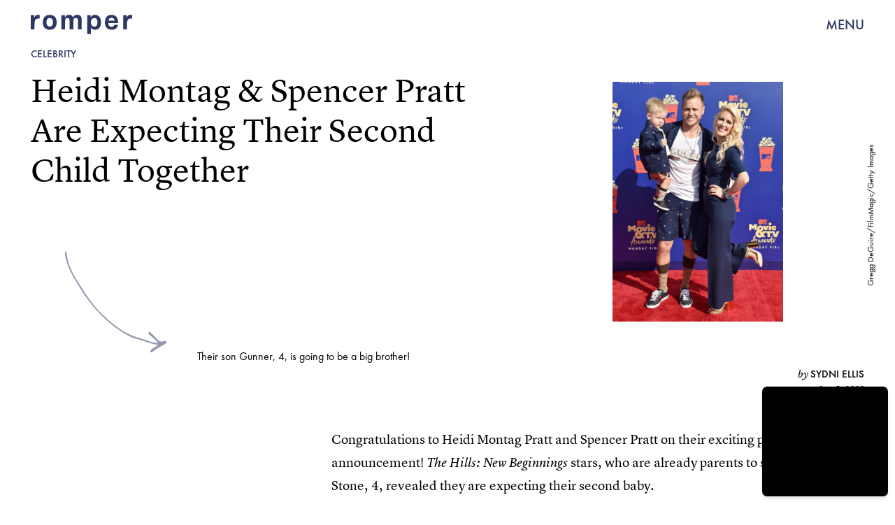

--- FILE ---
content_type: text/html; charset=utf-8
request_url: https://www.google.com/recaptcha/api2/aframe
body_size: 267
content:
<!DOCTYPE HTML><html><head><meta http-equiv="content-type" content="text/html; charset=UTF-8"></head><body><script nonce="BGvSnNpxV5acuC5aXxwQ5g">/** Anti-fraud and anti-abuse applications only. See google.com/recaptcha */ try{var clients={'sodar':'https://pagead2.googlesyndication.com/pagead/sodar?'};window.addEventListener("message",function(a){try{if(a.source===window.parent){var b=JSON.parse(a.data);var c=clients[b['id']];if(c){var d=document.createElement('img');d.src=c+b['params']+'&rc='+(localStorage.getItem("rc::a")?sessionStorage.getItem("rc::b"):"");window.document.body.appendChild(d);sessionStorage.setItem("rc::e",parseInt(sessionStorage.getItem("rc::e")||0)+1);localStorage.setItem("rc::h",'1768705746493');}}}catch(b){}});window.parent.postMessage("_grecaptcha_ready", "*");}catch(b){}</script></body></html>

--- FILE ---
content_type: text/javascript;charset=UTF-8
request_url: https://link.rubiconproject.com/magnite/17652.js
body_size: 15275
content:
// Config
try{window.magnite = {};
window.magnite.config = {"audience":{"sampleRate":100,"parentId":"67c7fcd8b0"},"prebid_yield_optimization":{"isActive":true}} || {};
window.magnite.config.accountId = "17652";}catch(e){console.warn('Magnite Link: "Config" Error:', e)}
// Audience
try{(()=>{var e,a=window.magnite.config.audience||{};void 0!==a.sampleRate&&void 0!==a.parentId&&(e=>{var a;return window.sessionStorage&&(null!==(a=JSON.parse(window.sessionStorage.getItem("mgni_aud_sample")))&&"boolean"==typeof a?a:Math.floor(100*Math.random())+1<=e?(window.sessionStorage.setItem("mgni_aud_sample",!0),1):void window.sessionStorage.setItem("mgni_aud_sample",!1))})(a.sampleRate)&&(window.googletag=window.googletag||{},window.googletag.cmd=window.googletag.cmd||[],window.googletag.cmd.push(function(){var e;0===window.googletag.pubads().getTargeting("carbon_segment").length&&null!=(e=JSON.parse(window.localStorage.getItem("ccRealtimeData")))&&window.googletag.pubads().setTargeting("carbon_segment",e?e.audiences.map(function(e){return e.id}):[]),0===window.googletag.pubads().getTargeting("cc-iab-class-id").length&&null!=(e=JSON.parse(window.localStorage.getItem("ccContextualData")))&&window.googletag.pubads().setTargeting("cc-iab-class-id",e)}),a=a.parentId,(e=document.createElement("script")).setAttribute("src",`https://carbon-cdn.ccgateway.net/script?id=${window.location.host}&parentId=`+a),document.head.appendChild(e))})();}catch(e){console.warn('Magnite Link: "Audience" Error:', e)}
// Prebid Yield Optimization
try{var wrapper=(()=>{function V(e,t){return typeof e!="object"?{}:t.reduce((o,r,s)=>{if(typeof r=="function")return o;let n=r,i=r.match(/^(.+?)\sas\s(.+?)$/i);i&&(r=i[1],n=i[2]);let a=e[r];return typeof t[s+1]=="function"&&(a=t[s+1](a,o)),typeof a<"u"&&(o[n]=a),o},{})}function he(e,t){t=t.split?t.split("."):t;for(let o=0;o<t.length;o++)e=e?e[t[o]]:void 0;return e===void 0?void 0:e}function M(e){return toString.call(e)==="[object Object]"}function ye(e,t,{checkTypes:o=!1}={}){if(e===t)return!0;if(typeof e=="object"&&e!==null&&typeof t=="object"&&t!==null&&(!o||e.constructor===t.constructor)){if(Object.keys(e).length!==Object.keys(t).length)return!1;for(let r in e)if(Object.hasOwn(t,r)){if(!ye(e[r],t[r],{checkTypes:o}))return!1}else return!1;return!0}else return!1}function P(e,...t){if(!t.length)return e;let o=t.shift();if(M(e)&&M(o))for(let r in o)M(o[r])?(e[r]||Object.assign(e,{[r]:{}}),P(e[r],o[r])):Array.isArray(o[r])?e[r]?Array.isArray(e[r])&&o[r].forEach(s=>{let n=1;for(let i of e[r])if(ye(i,s)){n=0;break}n&&e[r].push(s)}):Object.assign(e,{[r]:[...o[r]]}):Object.assign(e,{[r]:o[r]});return P(e,...t)}var N,ke=new Map,ve=(e="pbjs")=>{window[e]=window[e]||{},window[e].rp=window[e].rp||{},window[e].que=window[e].que||[];let t=window[e];return ke.set(e,t),(!N||e==="pbjs")&&(N=t),t},I=(e,t,o="unshift")=>{let r=t||jt();r?.libLoaded?e():r?.que?.[o](e)},xe=()=>(window.googletag=window.googletag||{},window.googletag.cmd=window.googletag.cmd||[],window.googletag);function c(){return N}function jt(e){return e?ke.get(e):N}function F(e){for(let t=e.length-1;t>0;t--){let o=Math.floor(Math.random()*(t+1));[e[t],e[o]]=[e[o],e[t]]}}function G(){return typeof window?.googletag?.pubads?.()?.getSlots=="function"}function Ie(e){return!e||typeof e!="object"?!0:Object.keys(e).length===0}function Ot(){return window&&window.crypto&&window.crypto.getRandomValues?crypto.getRandomValues(new Uint8Array(1))[0]%16:Math.random()*16}function A(e){return e?(e^Ot()>>e/4).toString(16):("10000000-1000-4000-8000"+-1e11).replace(/[018]/g,A)}function Ae(e){let o=new URLSearchParams(globalThis.window.location.search).get("dm_control"),r=o===null?e:Number.parseInt(o,10);return r===0?!1:Math.ceil(Math.random()*100)<=r}var Ee=typeof window<"u",Tt=Ee&&window.location?.href.includes("pbjs_debug=true"),Ct=()=>Tt||c()?.logging||c()?.getConfig?.("debug"),Mt=["debug","info","warn","error"],Bt=(e,t,o)=>{if(!(!Ee||!Ct()))try{console[e](...Dt(o,`${e.toUpperCase()}: ${t}`))}catch{}},Se="Prebid-DM",Pe=e=>{Se=e},u=(()=>{let e={};return(t="")=>e[t]||=Mt.reduce((o,r)=>({...o,[r]:(...s)=>Bt(r,t,s)}),{})})(),Dt=(e,t)=>[`%c${Se}`,"display:inline-block;color:#fff;background:#4dc33b;padding:1px 4px;border-radius:3px;",t,...e].filter(Boolean);var Lt=u("StandaloneAnalytics:CacheHandler"),b;function $t(){b={auctions:{},auctionOrder:[],timeouts:{},sessionData:{}}}$t();function p(e){return b.auctions[e]?.auction}function Re(e){b.auctions[e.auction.auctionId]=e}function je(e){b.auctions[e].sent=!0}function W(e){return b.auctions[e]?.sent}var Ut=e=>b.timeouts[e];function Oe(e){clearTimeout(Ut(e)),delete b.timeouts[e]}function Te(e,t){b.timeouts[e]=t}function H(e,t){let o={};for(let r of b.auctionOrder){let s=b.auctions[r]?.auction;for(let n in s?.adUnits){let i=s.adUnits[n],a;try{a=e(i,s)}catch(l){a=!1,Lt.error("Error running matches function: ",l)}if(a&&(o={adUnit:i,auction:s},t))return o}}return o}function Ce(e){b.auctionOrder.push(e)}function Me(){return b.sessionData}function Be(e){b.sessionData=e}var J=(e={})=>{let o=(e.ortb2&&e.ortb2.device&&e.ortb2.device.ua||window.navigator&&window.navigator.userAgent||"").toLowerCase();return o.includes("edg")?"edge":/opr|opera|opt/i.test(o)?"opera":/chrome|crios/i.test(o)?"chrome":/fxios|firefox/i.test(o)?"firefox":o.includes("safari")&&!/chromium|ucbrowser/i.test(o)?"safari":"other"};var _t=u("StandaloneAnalytics:Helpers"),De;function Le(e){De=e}function re(){return De}var oe;function $e(e={}){oe||(oe=J(e))}function se(){return oe}function Q(){let t=c().rp?.env?.pyoFeeLedger;if(t&&t.id&&t.type&&t.name)return[{...t}]}var B;function Ue(e){if(B)return B;try{B=zt(e,{noDecodeWholeURL:!0}).hostname}catch(t){_t.error("Unable to parse hostname from supplied url: ",e,t),B=""}return B}function ne(e){return e?e.replace(/^\?/,"").split("&").reduce((t,o)=>{let[r,s]=o.split("=");return/\[\]$/.test(r)?(r=r.replace("[]",""),t[r]=t[r]||[],t[r].push(s)):t[r]=s||"",t},{}):{}}function zt(e,t){let o=document.createElement("a");t&&"noDecodeWholeURL"in t&&t.noDecodeWholeURL?o.href=e:o.href=decodeURIComponent(e);let r=t&&"decodeSearchAsString"in t&&t.decodeSearchAsString;return{href:o.href,protocol:(o.protocol||"").replace(/:$/,""),hostname:o.hostname,port:+o.port,pathname:o.pathname.replace(/^(?!\/)/,"/"),search:r?o.search:ne(o.search||""),hash:(o.hash||"").replace(/^#/,""),host:o.host||window.location.host}}function y(e){if(typeof e!="object")return e;var t,o,r=Object.prototype.toString.call(e);if(r==="[object Object]"){if(e.constructor!==Object&&typeof e.constructor=="function"){o=new e.constructor;for(t in e)e.hasOwnProperty(t)&&o[t]!==e[t]&&(o[t]=y(e[t]))}else{o={};for(t in e)t==="__proto__"?Object.defineProperty(o,t,{value:y(e[t]),configurable:!0,enumerable:!0,writable:!0}):o[t]=y(e[t])}return o}if(r==="[object Array]"){for(t=e.length,o=Array(t);t--;)o[t]=y(e[t]);return o}return r==="[object Set]"?(o=new Set,e.forEach(function(s){o.add(y(s))}),o):r==="[object Map]"?(o=new Map,e.forEach(function(s,n){o.set(y(n),y(s))}),o):r==="[object Date]"?new Date(+e):r==="[object RegExp]"?(o=new RegExp(e.source,e.flags),o.lastIndex=e.lastIndex,o):r==="[object DataView]"?new e.constructor(y(e.buffer)):r==="[object ArrayBuffer]"?e.slice(0):r.slice(-6)==="Array]"?new e.constructor(e):e}function _e(e){let t=c(),o={...Ft(),...e};if(t.rp?.eventDispatcher){let r=new CustomEvent("beforeSendingMagniteAnalytics",{detail:o});t.rp.eventDispatcher.dispatchEvent(r)}navigator.sendBeacon(t.rp.env?.analyticsEndpoint||"https://prebid-a.rubiconproject.com/event",JSON.stringify(o))}function D(e,t){if(Oe(e),!p(e))return;let o=p(e),r=Vt(o);je(e);let s=r.pendingEvents||{};delete r.pendingEvents;let n={auctions:[r],...s};n.trigger=r.missed?`missed-${t}`:t,_e(n)}function ze(e){let t=c()?.rp?.getConfig?.("magnite.analyticsBatchTimeout")||3e3,o=setTimeout(()=>{D(e,"auction-end")},t);Te(e,o)}var O={},ie=!1;function qt(){O={},ie=!1}function Nt(){O.trigger=`batched-${Object.keys(O).sort().join("-")}`,_e(O),qt()}function Vt(e){let t=y(e);return t.dmWebVitals=c().rp?.getDmWebVitals?.(t.auctionId,!0),t.samplingFactor=1,t.adUnits=Object.entries(t.adUnits).map(([,o])=>(o.bids=Object.entries(o.bids).map(([,r])=>{let s=["error","no-bid","success"];return s.indexOf(r.status)>s.indexOf(o.status)&&(o.status=r.status),r.pbsBidId&&(r.oldBidId=r.bidId,r.bidId=r.pbsBidId,delete r.pbsBidId),r}),o)),t}function Y(e,t){let o=p(t);if(o&&!W(t))o.pendingEvents=P(o.pendingEvents,e);else if(O=P(O,e),!ie){let r=c().rp?.getConfig?.("magnite.analyticsEventDelay")||500;setTimeout(Nt,r),ie=!0}}function Ft(){let e=c(),t={channel:"web",integration:"mldmpb",referrerUri:re(),version:e?.version||"unknown",referrerHostname:Ue(re()),timestamps:{timeSincePageLoad:performance.now(),eventTime:Date.now()},wrapper:{name:e?.rp?.env?.wrapperName||"unknown",allocation:e?.rp?.env?.allocation,rule:e?.rp?.env?.rule||"pyo"}};se()&&(t.client={browser:se()});let o=Me();return o&&typeof o=="object"&&Object.keys(o).length>0&&(t.session=V(o,["id","pvid","start","expires"]),Ie(o.fpkvs)||(t.fpkvs=Object.keys(o.fpkvs).map(r=>({key:r,value:o.fpkvs[r]})))),t}var Gt=u("StandaloneAnalytics:AuctionEnd");function qe(e){Gt.info(e),Ce(e.auctionId),e.adUnits&&e.adUnits.every(o=>Wt(o))&&D(e.auctionId,"instream-auction-end"),ze(e.auctionId)}var Wt=e=>e.mediaTypes&&Object.keys(e.mediaTypes).length===1&&e.mediaTypes?.video?.context==="instream";var k=u("StandaloneAnalytics:SessionManager"),Ne="StandaloneAnalytics",K="analyticsSession",Ht=18e5,Jt=216e5,L={pvid:A().slice(0,8),fpkvs:{}},ae={isEnabled(){try{let e="__localStorage_test__";return window.localStorage.setItem(e,"test"),window.localStorage.removeItem(e),!0}catch{return!1}},getItem(e){try{return window.localStorage.getItem(e)}catch(t){return k.error(`Unable to get item from localStorage: ${e}`,t),null}},setItem(e,t){try{window.localStorage.setItem(e,t)}catch(o){k.error(`Unable to set item in localStorage: ${e}`,o)}},removeItem(e){try{window.localStorage.removeItem(e)}catch(t){k.error(`Unable to remove item from localStorage: ${e}`,t)}}},Qt=()=>{let e=ae.getItem(K);if(e)try{return JSON.parse(window.atob(e))}catch(t){k.error(`${Ne}: Unable to decode ${K} value: `,t)}return{}},Yt=e=>{try{ae.setItem(K,window.btoa(JSON.stringify(e)))}catch(t){k.error(`${Ne}: Unable to encode ${K} value: `,t)}},Kt=e=>{e&&typeof e=="object"&&(L.fpkvs={...L.fpkvs,...Fe(),...e},k.info("Updated fpkvs from config:",L.fpkvs))},Ve=()=>{let e=c();if(!e?.rp?.getConfig){k.warn("pbjs.rp.getConfig not available, fpkvs subscription not initialized");return}e.rp.getConfig("fpkvs",Kt),k.info("Subscribed to fpkvs config changes")},Fe=()=>{let e;try{e=ne(window.location.search)}catch{e={}}return Object.keys(e).reduce((t,o)=>(o.match(/utm_/)&&(t[o.replace(/utm_/,"")]=e[o]),t),{})},Xt=()=>{let e={...L.fpkvs,...Fe()};return Object.keys(e).forEach(t=>{e[t]=e[t]+""}),e},Ge=()=>{if(!ae.isEnabled())return k.info("localStorage is not available, session tracking disabled"),!1;let e=Date.now(),t=Qt();return(!Object.keys(t).length||e-t.lastSeen>Ht||t.expires<e)&&(k.info("Creating new session"),t={id:A(),start:e,expires:e+Jt}),Object.keys(t).length&&(t.lastSeen=e,t.fpkvs={...t.fpkvs,...Xt()},t.pvid=L.pvid,Yt(t)),t};var We=0;function Je(e,t){We++;let o=Ge();Be(o),Le(e.bidderRequests?.[0]?.refererInfo?.page);let r={accountId:c().magniteAccountId,auctionId:e.auctionId,auctionIndex:We,auctionStart:e.timestamp,clientTimeoutMillis:e.timeout,serverTimeoutMillis:Zt(),bidderOrder:e.bidderRequests.map(w=>w.bidderCode),pendingEvents:{},missed:t};eo(r,e),$e(e.bidderRequests?.[0]);let s=e.bidderRequests?.[0]?.bids?.[0]?.floorData;s&&(r.floors=to(s));let n=e.bidderRequests?.[0]?.ortb2?.device?.ext?.cdep;n&&(n.indexOf("treatment")!==-1||n.indexOf("control_2")!==-1)&&(r.cdep=1);let i=e.bidderRequests?.[0]?.gdprConsent;i&&(r.gdpr={applies:i.gdprApplies,consentString:i.consentString,version:i.apiVersion});let a=ro(e);a?.length>0&&(r.user={ids:a});let l=Q();l&&(r.ledgers=l);let f={};r.adUnits=e.adUnits.reduce((w,d)=>{let m={adUnitCode:d.code,transactionId:d.transactionId,dimensions:no(d.mediaTypes),mediaTypes:Object.keys(d.mediaTypes),pbAdSlot:d.ortb2Imp?.ext?.data?.pbadslot,pattern:d.ortb2Imp?.ext?.data?.aupname,gpid:d.ortb2Imp?.ext?.gpid,bids:{}};return d.mediaTypes.video&&(m.videoAdFormat=oo(d.mediaTypes.video)),w[d.transactionId]=m,f[d.transactionId]=!1,w},{}),so(r.adUnits,e.bidderRequests),Re({auction:r,gamRenders:f,pendingEvents:{}})}function Zt(){return(c().getConfig("s2sConfig")||{})?.timeout}function eo(e,t){let o=t.bidderRequests?.[0]?.ortb2?.regs||{},r=t.bidderRequests?.[0]?.ortb2?.user||{},s={};o.gpp&&(s.gppPresent=!0),o?.ext?.us_privacy&&(s.uspPresent=!0),typeof o?.ext?.gdpr=="number"&&(s.gdprApplies=!!o.ext.gdpr),r?.ext?.consent&&(s.tcfPresent=!0),o?.gpp_sid?.length>0&&(s.gppSids=o.gpp_sid),Object.keys(s).length>0&&(e.privacy=s)}var to=e=>e.location==="noData"?{location:"noData",fetchStatus:e.fetchStatus,provider:e.floorProvider}:{location:e.location,modelName:e.modelVersion,modelWeight:e.modelWeight,modelTimestamp:e.modelTimestamp,skipped:e.skipped,enforcement:e.enforcements?.enforceJS,dealsEnforced:e.enforcements?.floorDeals,skipRate:e.skipRate,fetchStatus:e.fetchStatus,floorMin:e.floorMin,provider:e.floorProvider};function He(e){return{width:e.w||e[0],height:e.h||e[1]}}function oo(e){return e.context==="outstream"?"outstream":e.startDelay>0?"mid-roll":{0:"pre-roll","-1":"mid-roll","-2":"post-roll"}[e.startDelay||0]}function ro(e){let t=e?.bidderRequests?.[0]?.ortb2?.user?.ext?.eids;if(!t?.length)return[];let o=new Map;for(let r of t){let s=r.source;if(o.has(s))continue;let n=r.inserter||r.uids?.[0]?.ext?.provider;!n&&r.uids?.[0]?.ext?.stype==="ppuid"&&(n="pubProvidedId"),o.set(s,{provider:n??s,source:s,hasId:!0})}return Array.from(o.values())}function so(e,t){let o=c();t.forEach(r=>{r.bids.forEach(s=>{let n=e[s.transactionId],i={bidder:s.bidder,bidId:s.bidId,source:s.src==="s2s"?"server":"client",status:"no-bid",adapterCode:o.aliasRegistry[s.bidder]||s.bidder};i.source==="server"&&(n.pbsRequest=1),(!n.siteId||!n.zoneId)&&i.adapterCode==="rubicon"&&s.params?.accountId==o.magniteAccountId&&(n.accountId=parseInt(s.params?.accountId),n.siteId=parseInt(s.params?.siteId),n.zoneId=parseInt(s.params?.zoneId)),n.bids[s.bidId]=i})})}function no(e){let t=[],o=r=>t.some(s=>s.length===r.length&&s.every((n,i)=>n===r[i]));return e.native&&!o([1,1])&&t.push([1,1]),e.video&&e.video.playerSize.length&&!o(e.video.playerSize[0])&&t.push(e.video.playerSize[0]),e.banner&&e.banner.sizes.length&&e.banner.sizes.forEach(r=>{o(r)||t.push(r)}),t.length===0?[[1,1]].map(He):t.map(He)}var $=u("StandaloneAnalytics:BidResponse");function ce(e,t){let o=p(e.auctionId);if(!o){$.error("Auction data not found for bid response",e);return}let r=o.adUnits?.[e.transactionId];if(!r){$.error("AdUnit not found for bid response",e);return}let s=r.bids?.[e.requestId];if(!s&&e.originalRequestId){let a=r.bids[e.originalRequestId];r.bids[e.requestId]={...a,bidId:e.requestId,bidderDetail:e.targetingBidder}}if(typeof o.floors?.enforcement!="boolean"&&e?.floorData?.enforcements&&(o.floors=o.floors||{},o.floors.enforcement=e.floorData.enforcements.enforceJS,o.floors.dealsEnforced=e.floorData.enforcements.floorDeals),!s&&e.seatBidId&&(r.bids[e.seatBidId]={bidder:e.bidderCode,source:"server",bidId:e.seatBidId,unknownBid:!0}),!s){$.warn("Bid not found for bid response",e);return}s.status=t;let n=de(e,o.auctionStart);s.clientLatencyMillis=n.total||e.timeToRespond,s.httpLatencyMillis=n.net||e.timeToRespond,s.cacheTime=e.cacheTime,s.bidResponse=ao(e,s.bidResponse);let i=e.pbsBidId||e.seatBidId;i&&(s.pbsBidId=i)}function de(e,t){try{let o=e.metrics.getMetrics(),r=e.src||e.source;return{total:parseInt(o[`adapter.${r}.total`]),net:parseInt(Array.isArray(o[`adapter.${r}.net`])?o[`adapter.${r}.net`][o[`adapter.${r}.net`].length-1]:o[`adapter.${r}.net`])}}catch(o){$.warn("Could not determine the latencies of the bid ",e,o);let r=Date.now()-t;return{total:r,net:r}}}function io(e){let t=e.width||e.playerWidth,o=e.height||e.playerHeight;return t&&o?{width:t,height:o}:void 0}function ao(e,t){let o=uo(e);return t&&t.bidPriceUSD>o?t:{bidPriceUSD:o,dealId:e.dealId,mediaType:e?.meta?.mediaType??e.mediaType,ogMediaType:e?.meta?.mediaType&&e.mediaType!==e?.meta?.mediaType?e.mediaType:void 0,dimensions:io(e),floorValue:e.floorData?.floorValue,floorRuleValue:e.floorData?.floorRuleValue,adomains:co(e),networkId:e.meta?.networkId&&e.meta.networkId.toString()||void 0,conversionError:e.conversionError===!0||void 0,ogCurrency:e.ogCurrency,ogPrice:e.ogPrice,rejectionReason:e.rejectionReason,adId:e.adId}}function co(e){let t=e?.meta?.advertiserDomains,o=Array.isArray(t)&&t.filter(r=>typeof r=="string");return o&&o.length>0?o.slice(0,10):void 0}function uo(e){let t,o;if(typeof e.floorData?.cpmAfterAdjustments=="number")t=e.floorData.cpmAfterAdjustments,o=e.floorData.floorCurrency;else{if(typeof e.currency=="string"&&e.currency.toUpperCase()==="USD")return Number(e.cpm);t=e.cpm,o=e.currency}if(o==="USD")return Number(t);try{return Number(c().convertCurrency(t,o,"USD"))}catch(r){return $.warn("Could not determine the bidPriceUSD of the bid ",e,r),e.conversionError=!0,e.ogCurrency=o,e.ogPrice=t,0}}var mo=u("StandaloneAnalytics:BidWon");function Qe(e){let t=lo(e),o=Q();o&&(t.ledgers=o),Y({bidsWon:[t]},e.auctionId)}function lo(e){let{renderTransactionId:t,renderAuctionId:o}=fo(e),r=t!==e.transactionId;mo.info("Bid Won : ",{bidWonData:e,isCachedBid:r,renderAuctionId:o,renderTransactionId:t,sourceAuctionId:e.auctionId,sourceTransactionId:e.transactionId});let s=p(e.auctionId),n=s?.adUnits?.[e.transactionId]?.bids?.[e.requestId],i=s?.adUnits?.[e.transactionId],a={...n,sourceAuctionId:e.auctionId,renderAuctionId:o,transactionId:e.transactionId,sourceTransactionId:e.transactionId,bidId:n.pbsBidId||e.bidId||e.requestId,renderTransactionId:t,accountId:s?.accountId,siteId:i.siteId,zoneId:i.zoneId,mediaTypes:i.mediaTypes,adUnitCode:i.adUnitCode,videoAdFormat:i.videoAdFormat,isCachedBid:r||void 0};return typeof e.directRender?.rulePriority=="number"&&(a.directRender=e.directRender),delete a.pbsBidId,a}function fo(e){if(!c()?.getConfig?.("useBidCache"))return{renderTransactionId:e.transactionId,renderAuctionId:e.auctionId};let t=(s,n)=>{let a=p(n.auctionId)?.gamRenders?.[s.transactionId];return s.adUnitCode===e.adUnitCode&&a},{adUnit:o,auction:r}=H(t,!1);return{renderTransactionId:o&&o.transactionId||e.transactionId,renderAuctionId:r&&r.auctionId||e.auctionId}}var Ye=u("StandaloneAnalytics:PbsAnalytics");function Ke(e){let{seatnonbid:t,auctionId:o,atag:r}=e;t&&go(t,o),r&&po(r,o)}var po=function(e,t){let o=wo(e)||[],r=p(t);o.forEach(s=>{s.activities.forEach(n=>{n.name==="optimize-tmax"&&n.status==="success"&&bo(n.results[0]?.values,r)})})},go=function(e,t){let o=p(t);if(!o){Ye.warn("Unable to match nonbid to auction");return}let r=o.adUnits;e.forEach(s=>{let{seat:n}=s;s.nonbid.forEach(i=>{try{let{status:a,impid:l}=i,f=Object.keys(r).find(m=>r[m].adUnitCode===l),w=r[f],d=ho[a]||{status:"no-bid"};w.bids[A()]={bidder:n,source:"server",isSeatNonBid:!0,clientLatencyMillis:Date.now()-o.auctionStart,...d}}catch(a){Ye.warn("Unable to match nonbid to adUnit",a)}})})},wo=e=>{let t;return e.forEach(o=>{o.module==="mgni-timeout-optimization"&&(t=o.analyticstags)}),t},bo=(e,t)=>{let o={name:e.scenario,rule:e.rule,value:e.tmax},r=t.experiments||[];r.push(o),t.experiments=r},ho={0:{status:"no-bid"},100:{status:"error",error:{code:"request-error",description:"general error"}},101:{status:"error",error:{code:"timeout-error",description:"prebid server timeout"}},200:{status:"rejected"},202:{status:"rejected"},301:{status:"rejected-ipf"}};function Ze(e){let t=e.serverErrors?.[0],o=e.serverResponseTimeMs;e.bids.forEach(r=>{let s=p(r.auctionId)?.adUnits?.[r.transactionId]?.bids?.[r.bidId];if(typeof r.serverResponseTimeMs<"u"?s.serverLatencyMillis=r.serverResponseTimeMs:o&&r.source==="s2s"&&(s.serverLatencyMillis=o),t&&(!s.status||["no-bid","error"].indexOf(s.status)!==-1)&&(s.status="error",s.error={code:Xe[t.code]||Xe[999],description:t.message}),!s.clientLatencyMillis||!s.httpLatencyMillis){let n=de(r,p(r.auctionId)?.auctionStart);s.clientLatencyMillis=s.clientLatencyMillis||n.total,s.httpLatencyMillis=s.httpLatencyMillis||n.net}})}var Xe={1:"timeout-error",2:"input-error",3:"connect-error",4:"request-error",999:"generic-error"};function et(e){e.forEach(t=>{let o=p(t.auctionId)?.adUnits?.[t.transactionId]?.bids?.[t.bidId];o.status!=="error"&&(o.status="error",o.error={code:"timeout-error",description:"prebid.js timeout"})})}var tt=u("StandaloneAnalytics:GamSlotRenderEnded"),_={};function ue(e){let t=(a,l)=>{let f=yo(e.slot,a.adUnitCode),w=_[l.auctionId]?.[a.transactionId];return f&&!w},{adUnit:o,auction:r}=H(t,!0),s=`${e.slot.getAdUnitPath()} - ${e.slot.getSlotElementId()}`;if(!o||!r){tt.info("Could not find matching adUnit for Gam Render: ",{slotName:s});return}let n=r.auctionId;tt.info("Gam Render: ",{slotName:s,transactionId:o.transactionId,auctionId:n,adUnit:o});let i=vo(e,o,r);if(_[n]=_[n]||{},_[n][o.transactionId]=!0,Y({gamRenders:[i]},n),ko(n)){let a=c().rp?.getConfig?.("magnite.analyticsEventDelay")||500;setTimeout(()=>{D(n,"gam-delayed")},a)}}function yo(e,t){return e.getAdUnitPath()===t||e.getSlotElementId()===t}function ko(e){let t=p(e),o=Object.keys(t.adUnits);if(!W(e)&&o.every(r=>_[e][r]))return!0}var vo=(e,t,o)=>{let r=V(e,["advertiserId",s=>U(s)?s:void 0,"creativeId",s=>U(e.sourceAgnosticCreativeId)?e.sourceAgnosticCreativeId:U(s)?s:void 0,"lineItemId",s=>U(e.sourceAgnosticLineItemId)?e.sourceAgnosticLineItemId:U(s)?s:void 0,"adSlot",()=>e.slot.getAdUnitPath(),"isSlotEmpty",()=>e.isEmpty||void 0]);return r.auctionId=o.auctionId,r.transactionId=t.transactionId,r};function U(e){return typeof e=="number"}var E=u("StandaloneAnalytics:"),me={auctionInit:Je,bidResponse:e=>ce(e,"success"),bidRejected:e=>{let t=e.rejectionReason==="Bid does not meet price floor"?"rejected-ipf":"rejected";ce(e,t)},auctionEnd:qe,bidWon:Qe,pbsAnalytics:Ke,bidderDone:Ze,bidTimeout:et};function ot(){E.info("Initializing Standalone Analytics Module"),I(Ve);let e=Ao();e&&Object.keys(e).length>0&&xo(e),I(Io),G()?window.googletag.pubads().addEventListener("slotRenderEnded",ue):(window.googletag=window.googletag||{},window.googletag.cmd=window.googletag.cmd||[],window.googletag.cmd.push(()=>window.googletag.pubads().addEventListener("slotRenderEnded",ue)))}function xo(e){Object.entries(e).forEach(([t,o])=>{let r=o.length;E.info(`Processing ${r} missed events for ${t}`),o.forEach(s=>{try{let n=me[s.eventType];typeof n=="function"&&(E.info(`Processing missed event ${s.eventType}`,s.args),n(s.args,"missed"))}catch(n){E.error(`Error processing missed event ${t}:`,n)}})})}function Io(){let e=c();if(!e||!e.onEvent){E.error("Prebid.js or onEvent method not available");return}Object.entries(me).forEach(([t,o])=>{try{E.info(`Registering event handler for ${t}`),e.onEvent(t,o)}catch(r){E.error(`Error registering event ${t}:`,r)}})}function Ao(){let e=c();if(!e?.getEvents)return null;try{let t=e.getEvents();return Array.isArray(t)?t.reduce((o,r)=>(me[r.eventType]&&(o[r.eventType]||(o[r.eventType]=[]),o[r.eventType].push(r)),o),{}):null}catch(t){return E.error("Error getting old auctions:",t),null}}var X=class extends EventTarget{constructor(){super()}};var rt=u("DM Analytics Dispatcher Logging:");function st(){let e=c();e.rp=e.rp||{},e.rp.eventDispatcher=e.rp.eventDispatcher||new X,e.rp.eventDispatcher.addEventListener("beforeSendingMagniteAnalytics",t=>{let{detail:o}=t;for(let[r,s]of Object.entries(e.rp.magniteAnalyticsHandlers||{})){rt.debug(`Running Magnite Analytics callback for module: ${r}`);try{s(o)}catch(n){rt.warn(`Error in ${r} callback: ${n}`)}}})}var Eo=()=>["auctionInit","bidRequested","noBid","bidResponse","auctionEnd","bidWon"],So=(e,t)=>{let o=e.auctionId;if(e&&Array.isArray(e.adUnits)&&e.adUnits.length>0)return t.trackNewAuction(e),t.takeTime(o,"requestBids",c().rp?.latestRequestBids),t.takeTime(o,"auctionInit"),!0},le={},nt=e=>{let t=Eo(),o=c();I(()=>{t.forEach(r=>{o.onEvent(r,function s(n){le[r]=s,r==="auctionInit"?So(n,e):e.takeTime(n.auctionId,r)})})})},Po=()=>[{event:"slotRequested",pbaEventName:"gamSlotRequested"},{event:"slotResponseReceived",pbaEventName:"gamSlotResponseReceived"},{event:"slotRenderEnded",pbaEventName:"gamSlotRenderEnded"}],fe={},it=e=>{let t=Po(),o=(s,n)=>(s&&s.slot&&s.slot.getSlotElementId&&s.slot.getSlotElementId())===n,r=xe();r.cmd.push(()=>{t.forEach(s=>{r.pubads().addEventListener(s.event,function n(i){fe[s.event]=n;let a=e.getAuctions();Object.entries(a).forEach(([l,f])=>{f.divIds.some(w=>o(i,w))&&e.takeTime(l,s.pbaEventName)})})})})},Ro=()=>{let e=0;return[{eventName:"largest-contentful-paint",pbaEventName:"lcp",handler:t=>{let o=t.getEntries(),r=o[o.length-1];return Math.round(r.startTime)}},{eventName:"first-input",pbaEventName:"fid",handler:t=>{let o=t.getEntries(),r=o[o.length-1];return Math.round((r.processingStart-r.startTime)*100)/100}},{eventName:"layout-shift",pbaEventName:"cls",handler:t=>(t.getEntries().forEach(o=>{o.hadRecentInput||(e+=o.value)}),parseFloat(e.toFixed(6)))}]},at=[],ct=e=>{Ro().forEach(o=>{let r=new PerformanceObserver(s=>{let n=o.handler(s);n&&e.setCwvValue(o.pbaEventName,n)});r.observe({type:o.eventName,buffered:!0}),at.push(r)})},pe=()=>{let e=window.googletag||{};at.forEach(t=>{t&&typeof t.disconnect=="function"&&t.disconnect()}),Object.keys(le).forEach(t=>{c().offEvent(t,le[t])}),Object.keys(fe).forEach(t=>{e.pubads().removeEventListener(t,fe[t])}),delete c().rp.getDmWebVitals};var dt=e=>{let t=Math.round(performance.now()),o={},r={},s=!1,n=0;setTimeout(()=>{s=!0,n>1&&pe()},3e4);let i=(d,m,q)=>{if(!Object.prototype.hasOwnProperty.call(o,d))return;let C=o[d].eventPayload;C.timeSincePageLoadMillis||(C.timeSincePageLoadMillis={wrapperLoaded:t}),!C.timeSincePageLoadMillis[m]&&(C.timeSincePageLoadMillis[m]=Math.round(q||performance.now()),e.debug(`First ${m} occured ${C.timeSincePageLoadMillis[m]} after page load`))},a=(d,m)=>{if(m&&n++,!Object.hasOwn(o,d)){e.warn(`No data for Auction ID ${d}`);return}s&&n>1&&setTimeout(pe,0),m&&setTimeout(()=>delete o[d],0);let q={...o[d].eventPayload};return Object.keys(r).length&&(q.coreWebVitals=r),q},l=d=>{nt(d),it(d);try{ct(d)}catch{e.warn("Unable to subscribe to performance observers")}},f=d=>d.map(m=>m.ortb2Imp&&m.ortb2Imp.ext&&m.ortb2Imp.ext.data&&m.ortb2Imp.ext.data.elementid?Array.isArray(m.ortb2Imp.ext.data.elementid)?m.ortb2Imp.ext.data.elementid[0]:m.ortb2Imp.ext.data.elementid:m.code);return{setCwvValue:(d,m)=>r[d]=m,getEventPayload:a,takeTime:i,initEventListeners:l,trackNewAuction:d=>{o[d.auctionId]={divIds:f(d.adUnits),eventPayload:{}}},getAuctions:()=>o}};var ge=u("DM Web Vitals:"),jo=e=>e<Math.ceil(Math.random()*100)?(ge.info("DM Vitals Module Not tracking - Sampled Out"),!1):(ge.info("DM Vitals Module Initialized"),!0),ut=e=>{if(!jo(e))return;let t=dt(ge);t.initEventListeners(t),c().rp.getDmWebVitals=t.getEventPayload};var mt=u("DM Events:"),Oo={AD_UNITS_CONFIGURED:"adUnitsConfigured",DM_INITIALIZED:"dmInitialized",EARLY_CONFIG_READY:"earlyConfigReady",DM_PREBID_CONFIG_READY:"dmPrebidConfigReady"},$s=new Set(Object.values(Oo)),To=Object.create(null);function lt(e,...t){mt.info(`Emitting event for "${e}"`);let o=To[e];if(!(!o||o.length===0))for(let{handler:r}of o.slice())try{r(...t)}catch(s){mt.error(`onEvent handler error for "${e}":`,s)}}function Co(e=null,t="DM Config"){let o=u(`${t}:`),r={},s={};function n(i){Object.entries(i).forEach(([a,l])=>{s[a]&&s[a].forEach(f=>f(l))})}return{getConfig:function(i,a){if(typeof a=="function"){s[i]=s[i]||[],s[i].includes(a)||s[i].push(a);return}return i?he(r,i):r},mergeConfig:function(i){if(!M(i)){o.error("mergeConfig input must be an object");return}if((e||c())?.rp?.hasAppliedPrebidSetConfig){o.warn("Config already applied to prebid - Use pbjs.setConfig");return}r=P(r,i),n(i)},applyConfig:function(){let i=e||c();if(i?.rp?.hasAppliedPrebidSetConfig){o.warn("Config already applied to prebid. Skipping");return}lt("dmPrebidConfigReady"),o.info("Setting the following Config for Prebid.js: ",JSON.parse(JSON.stringify(r))),i.setConfig(r),i.rp.hasAppliedPrebidSetConfig=!0},resetConfig:function(){r={},Object.keys(s).forEach(i=>delete s[i])}}}var we=Co(null,"DM Config");function Mo(){return c()?.rp?.getConfig("rubicon.wrapperFamily")}function Bo(){let e=window.navigator?.userAgent||"";return/(tablet|ipad|playbook|silk)|(android(?!.*mobi))/i.test(e)?"tablet":/Mobile|iP(hone|od)|Android|BlackBerry|IEMobile|Kindle|Silk-Accelerated|(hpw|web)OS|Opera M(obi|ini)/i.test(e)?"mobile":"desktop"}function Do(){return window?.location?.hostname}function Lo(){return c().rp?.region||window?.magnite?.pyo?.region}function pt(e){return new URLSearchParams(window.location.search).get("dm_automation")==="true"||Math.ceil(Math.random()*100)<=e}var be={wrapperName:Mo,device:Bo,browser:J,domain:Do,region:Lo},ft={timeout:e=>e.default??c().getConfig("bidderTimeout"),bidderPriority:e=>e.default??(c().getConfig("auctionOptions.secondaryBidders")||[]),bidderOrder:e=>e.default??(c().getConfig("bidderSequence")||"random")};function gt(e){for(let[t,o]of Object.entries(e))o.enabled&&typeof ft[t]=="function"&&(o.default=ft[t](o))}function wt(e,t){!t||!e?.bidsWon?.length||e.bidsWon.forEach(o=>{o.ledgers=o.ledgers||[],o.ledgers.push({...t})})}function bt(e,t){if(!t||!e.auctions)return;let{auctions:o}=e;for(let r of o)r.ledgers||(r.ledgers=[]),r.ledgers.push({...t})}function ht(e,t){!Array.isArray(e)||!Array.isArray(t)||e.forEach(o=>{if(!Array.isArray(o.bids))return;let[r,s]=o.bids.reduce(([n,i],a)=>(t.includes(a.bidder)?n.push(a):i.push(a),[n,i]),[[],[]]);r.sort((n,i)=>t.indexOf(n.bidder)-t.indexOf(i.bidder)),F(s),o.bids=[...r,...s]})}var g=u("DM Automation:"),$o="dm-automation",R={},v=[],T=[],Z=!1,yt=!1;function xt(e,t){let o=c();R={},v=[],T=[],Z=!1,g.info("was initiated"),I(function(){Uo(e),o.onEvent("beforeRequestBids",r=>{T?.length&&ht(r,T),T=[]}),o.onEvent("auctionInit",({auctionId:r})=>{At(r)})}),o.rp.magniteAnalyticsHandlers=o.rp.magniteAnalyticsHandlers||{},o.rp.magniteAnalyticsHandlers[$o]=function(r){r.auctions&&r.auctions.length&&Go(r.auctions),wt(r,t),bt(r,t)}}var kt=null,vt=null;function Uo(e){let t=c();if(!t||!t.requestBids){g.warn("pbjs.requestBids not available for interception");return}function o(r){if(g.debug("requestBids intercepted"),yt||(yt=!0,gt(e)),_o(e),r?.timeout!==void 0&&Z){let s=c().getConfig("bidderTimeout");s&&(g.debug(`Overriding timeout parameter from ${r.timeout}ms to ${s}ms`),r.timeout=s)}r.auctionId||(r.auctionId=A()),At(r.auctionId)}typeof t.requestBids.before=="function"?(g.debug("requestBids has before function, using it for automation"),vt=function(r,s){o(s),r.call(this,s)},t.requestBids.before(vt),g.info("Successfully registered automation logic with requestBids.before")):(g.debug("requestBids.before not available, using monkey patching"),kt=t.requestBids,t.requestBids=function(r){return o(r),kt.call(this,r)},g.info("Successfully monkey patched pbjs.requestBids for automation"))}function _o(e){Z=!1,g.debug("Processing automation rules...");for(let t in e){let{enabled:o,reason:r}=e[t];if(o===!1){g.debug(`${t} disabled - ${r}`),v.push({name:r,type:t});continue}g.debug(`${t} enabled, processing...`);let s=e[t].rulesJson.models,n=e[t].settings,i=e[t].default,{name:a,weight:l,attributes:f,rules:w}=zo(s);g.debug(`Selected model '${a}' (weight: ${l})`);let d=!1;if(a!=="control"){let m=qo({attributes:f,rules:w});m?(g.debug(`Applying rule '${m}' for ${t}`),No({rules:w,name:a,weight:l,schema:t},m,n),d=!0):(g.debug(`No matching rules found for ${t}`),v.push({name:a,rule:"NO_RULE",value:"NO_RULE",weight:l,type:t}))}else g.debug(`Control model selected for ${t} - using wrapper defaults`),v.push({name:a,weight:l,type:t});!d&&i!==void 0&&i!==null&&(g.debug(`Applying default value ${i} for ${t}`),It[t](i,!1))}}function zo(e){let t=0;for(let r of e)t+=r.weight;let o=Math.floor(Math.random()*t+1);for(let r of e)if(o-=r.weight,o<=0)return r}function qo({attributes:e,rules:t}){let o=e.map(r=>{let s=be[r]&&be[r]();return s?s.toLowerCase():"*"});for(let r=o.length-1;r>=-1;r--){let s=o.join("|");if(t[s])return s;o[r]="*"}}function No({rules:e,name:t,weight:o,schema:r},s,n){let i=Vo(e[s],r,n);if(i&&i.length){let{value:a,overridden:l}=i[Math.floor(Math.random()*i.length)];g.debug(`Selected value ${a} for ${r}${l?" (adjusted due to constraints)":""}`),It[r](a,n),v.push({name:t,value:l?"OVERRIDE":a.toString(),rule:s,weight:o,type:r})}else g.debug(`No valid rule values found for ${r}`),v.push({name:t,rule:s,value:"OVERRIDE",weight:o,type:r})}var Vo=(e,t,o)=>e.reduce((r,s)=>{let n=Fo[t](s,o);return n.value&&r.push(n),r},[]),Fo={timeout:(e,t)=>{let{min:o,max:r}=t,s=e;return e<o?s=o:e>r&&(s=r),{value:s,overridden:s!==e}},bidderPriority:(e,t)=>{let{primaryBidders:o}=t;if(Array.isArray(e)){if(e.length===0)return{value:e,overridden:!1};let r=o&&o.length?e.filter(s=>!o.includes(s)):e;return{value:r,overridden:r.length===0}}return{value:!1,changed:!1}},bidderOrder:(e,t)=>{let{majorBidders:o}=t;return Array.isArray(o)&&o.length&&(F(o),e=[...new Set(e.concat(o))]),{value:e,overridden:!1}}},It={timeout:(e,t=!0)=>{c().setConfig({bidderTimeout:e}),t&&(Z=!0)},bidderPriority:e=>{c().setConfig({auctionOptions:{secondaryBidders:e}})},bidderOrder:e=>{typeof e=="string"?(c().setConfig({bidderSequence:e}),T=[]):(c().setConfig({bidderSequence:e?.length>0?"fixed":"random"}),T=e)}};function At(e){v.length&&(R[e]?R[e].experiments.concat(v):R[e]={experiments:v},v=[])}function Go(e){e.forEach(t=>{R[t.auctionId]&&(t.experiments=R[t.auctionId].experiments,setTimeout(()=>delete R[t.auctionId],1e4))})}var x=u("ShipBidsPYO:"),ee={},S={},Et=20,te=!0,z=!1;function Wo(e){S[e]||(S[e]={latestAuctionId:null,bidsByAuction:{}})}function Ho(e,t,o){if(!e.latestAuctionId||t!==e.latestAuctionId){let r=e.bidsByAuction[e.latestAuctionId]?.[0];return!r||o.responseTimestamp>=r.responseTimestamp}return!1}function Jo(e,t,o){x.info(`[${o}] New auction detected: ${t}`),e.latestAuctionId=t}function Qo(e,t){e.bidsByAuction[t]||(e.bidsByAuction[t]=[])}function Yo(e){return e.adserverTargeting&&e.cpm>0}function Ko(e,t,o){let r=e.findIndex(s=>s.bidderCode===t.bidderCode);r>=0?t.cpm>e[r].cpm&&(x.info(`[${o}] ${t.bidderCode} higher bid: $${e[r].cpm} -> $${t.cpm}`),e[r]=t):e.push(t)}function St(e){if(!te||!G())return;let t=e.adUnitCode,o=e.auctionId;Wo(t);let r=S[t];if(Ho(r,o,e)&&Jo(r,o,t),Qo(r,o),Yo(e)){let s=r.bidsByAuction[o];Ko(s,e,t),dr(t)}}function Xo(e){Object.keys(S).forEach(t=>{let o=S[t];o.bidsByAuction[e]&&(x.info(`[${t}] Cleaning up auction ${e}`),delete o.bidsByAuction[e],o.latestAuctionId===e&&(o.latestAuctionId=null))})}function Pt(e){if(!te)return;let t=e.auctionId;x.info(`Auction ${t} ended`),setTimeout(()=>{te&&Xo(t)},1e3)}function Zo(e){z||(e.onEvent("bidResponse",St),e.onEvent("auctionEnd",Pt),z=!0,x.info("Ship Bids PYO handlers registered"))}function er(e){z&&(e.offEvent("bidResponse",St),e.offEvent("auctionEnd",Pt),z=!1,x.info("Ship Bids PYO handlers unregistered"))}function tr(){Object.keys(S).forEach(e=>delete S[e]),Object.keys(ee).forEach(e=>delete ee[e]),x.info("Cleared all bid caches and targeting history")}function Rt(){let e=c();e.rp.getConfig("shipBids",t=>{t===!1&&z&&(x.info("shipBids disabled via config - unregistering handlers"),er(e),te=!1,tr())}),I(()=>{Zo(e)},e)}function or(e,t){return e.pubads().getSlots().find(o=>o.getSlotElementId()===t||o.getSlotElementId().includes(t))}function rr(e){return[...e].sort((t,o)=>o.cpm-t.cpm)}function sr(e,t){(ee[t]||[]).forEach(r=>e[r]=null)}function nr(e,t){Object.keys(t.adserverTargeting).forEach(o=>{let r=o.substring(0,Et);e[r]=t.adserverTargeting[o]})}function ir(e,t){t.forEach(o=>{let r=o.bidderCode||o.bidder;Object.keys(o.adserverTargeting).forEach(s=>{let n=`${s}_${r}`.substring(0,Et);e[n]=o.adserverTargeting[s]})})}function ar(e,t,o){x.info(`[${o}] Setting targeting:`,t),e.updateTargetingFromMap(t),ee[o]=Object.keys(t).filter(r=>t[r]!==null)}function cr(e,t,o,r){let s=t.latestAuctionId.substring(0,8),n=r>1?"bids":"bid";x.info(`[${e}] Auction ${s}... - Winner: ${o.bidderCode} $${o.cpm} (${r} ${n})`)}function dr(e){let t=c(),o=globalThis.googletag;if(!o||!t)return;let r=S[e];if(!r||!r.latestAuctionId)return;let s=r.bidsByAuction[r.latestAuctionId];if(!s||!s.length)return;let n=rr(s),i=n[0],a=or(o,e);if(!a)return;let l=a.getSlotElementId(),f={};sr(f,l),nr(f,i);let w=t.getConfig("enableSendAllBids");w&&ir(f,n),ar(a,f,l);let d=w?n.length:1;cr(e,r,i,d)}Pe("Prebid-PYO");var j=u();j.info("Magnite PYO Loaded");var h=ve("pbjs");h.magniteAccountId=17652;h.rp.getConfig=we.getConfig;h.rp.mergeConfig=we.mergeConfig;h.rp.env=h.rp.env||{};h.rp.env.analyticsEndpoint="https://prebid-a.rubiconproject.com/event";ot();st();ut(100);j.info("Checking if in control group for page load");var ur=Ae(5);ur?(h.rp.env.wrapperName="17652_control",j.info("Control group is sampled in for page load - skipping enhancements")):(h.rp.env.wrapperName="17652_primary",j.info("Control group is sampled OUT for page load - running enhancements"),h.rp.env.allocation=85,j.info("Checking if automation is sampled out for page load"),pt(15)?(h.rp.env.wrapperName="17652_primary-Automation",h.rp.env.allocation=15,j.info("Automation is sampled in for page load"),xt({timeout:{max:3500,min:800,enabled:!0,settings:{max:3500,min:800},rulesJson:{models:[{name:"cms_20260115",rules:{"*|*|*|*":[1920],"eu|*|*|*":[1560],"na|*|*|*":[1420],"aus|*|*|*":[1530],"row|*|*|*":[1940],"usa|*|*|*":[1920],"eu|mobile|*|*":[1560],"na|mobile|*|*":[1400],"aus|mobile|*|*":[1520],"row|mobile|*|*":[2e3],"usa|mobile|*|*":[1880],"usa|tablet|*|*":[2e3],"usa|desktop|*|*":[1770],"eu|mobile|safari|*":[1380],"na|mobile|chrome|*":[1570],"usa|desktop|edge|*":[1500],"usa|mobile|other|*":[1340],"usa|tablet|other|*":[1620],"row|mobile|chrome|*":[2e3],"usa|mobile|chrome|*":[2e3],"usa|mobile|safari|*":[1360],"usa|tablet|chrome|*":[2e3],"usa|desktop|chrome|*":[1870],"usa|desktop|safari|*":[1560],"usa|desktop|firefox|*":[1840],"usa|mobile|other|www.mic.com":[1330],"usa|tablet|other|www.mic.com":[1610],"usa|mobile|chrome|www.mic.com":[2e3],"usa|mobile|safari|www.mic.com":[1340],"usa|tablet|chrome|www.mic.com":[2e3],"usa|desktop|safari|www.mic.com":[1680],"usa|mobile|other|www.bustle.com":[1310],"usa|tablet|other|www.bustle.com":[1690],"usa|mobile|chrome|www.bustle.com":[2e3],"usa|mobile|other|www.inverse.com":[1330],"usa|mobile|safari|www.bustle.com":[1350],"usa|mobile|safari|www.romper.com":[1220],"usa|tablet|chrome|www.bustle.com":[2e3],"usa|tablet|other|www.inverse.com":[1520],"usa|desktop|chrome|www.bustle.com":[1860],"usa|desktop|safari|www.bustle.com":[1540],"usa|mobile|chrome|www.inverse.com":[1890],"usa|mobile|safari|www.inverse.com":[1330],"usa|mobile|chrome|www.fatherly.com":[2e3],"usa|mobile|safari|www.fatherly.com":[1440],"usa|mobile|other|www.elitedaily.com":[1420],"usa|mobile|other|www.scarymommy.com":[1330],"usa|tablet|other|www.elitedaily.com":[1650],"row|mobile|chrome|www.elitedaily.com":[2e3],"usa|mobile|chrome|www.elitedaily.com":[2e3],"usa|mobile|chrome|www.scarymommy.com":[2e3],"usa|mobile|safari|www.elitedaily.com":[1400],"usa|mobile|safari|www.scarymommy.com":[1350],"usa|mobile|other|www.thezoereport.com":[1270],"usa|mobile|chrome|www.thezoereport.com":[2e3],"usa|mobile|safari|www.thezoereport.com":[1230]},weight:95,attributes:["region","device","browser","domain"]},{name:"control",rules:{},weight:5,attributes:[]}],schema:"mldmpb-timeout",timestamp:20260115}},bidderOrder:{enabled:!0,settings:{},rulesJson:{models:[{name:"core_20260115",rules:{"*|*|*|*":[["msft","appnexus","mobkoi","triplelift","ttd"]],"eu|*|*|*":[["msft","concert","ix","seedtag","kargo"]],"na|*|*|*":[["msft","concert","seedtag","ttd","kargo"]],"aus|*|*|*":[["msft","rubicon","seedtag","triplelift","ttd"]],"row|*|*|*":[["msft","appnexus","concert","mobkoi","gumgum"]],"usa|*|*|*":[["msft","appnexus","seedtag","triplelift","ttd"]],"eu|mobile|*|*":[["msft","concert","ix","seedtag","kargo"]],"na|mobile|*|*":[["msft","concert","seedtag","ttd","kargo"]],"aus|mobile|*|*":[["msft","rubicon","ix","seedtag","ttd"]],"row|mobile|*|*":[["msft","concert","mobkoi","gumgum","kargo"]],"usa|mobile|*|*":[["msft","ix","seedtag","triplelift","ttd"]],"usa|tablet|*|*":[["msft","concert","seedtag","ttd","kargo"]],"usa|desktop|*|*":[["msft","appnexus","concert","ttd","kargo"]],"usa|desktop|edge|*":[["msft","concert","seedtag","ttd","kargo"]],"usa|mobile|other|*":[["msft","ix","seedtag","teads","ttd"]],"usa|tablet|other|*":[["msft","concert","seedtag","ttd","kargo"]],"row|mobile|chrome|*":[["msft","concert","seedtag","gumgum","kargo"]],"usa|mobile|chrome|*":[["msft","rubicon","concert","seedtag","ttd"]],"usa|mobile|safari|*":[["msft","ix","seedtag","triplelift","ttd"]],"usa|tablet|chrome|*":[["msft","concert","seedtag","ttd","kargo"]],"usa|desktop|chrome|*":[["msft","appnexus","concert","seedtag","kargo"]],"usa|desktop|safari|*":[["msft","teads","gumgum","ttd","kargo"]],"usa|desktop|firefox|*":[["msft","rubicon","concert","seedtag","teads"]],"usa|mobile|other|www.mic.com":[["msft","rubicon","ix","seedtag","ttd"]],"usa|tablet|other|www.mic.com":[["msft","ix","seedtag","ttd","kargo"]],"usa|mobile|chrome|www.mic.com":[["msft","rubicon","concert","seedtag","ttd"]],"usa|mobile|safari|www.mic.com":[["msft","rubicon","ix","seedtag","ttd"]],"usa|desktop|safari|www.mic.com":[["msft","teads","gumgum","ttd","kargo"]],"usa|mobile|other|www.bustle.com":[["msft","ix","seedtag","teads","ttd"]],"usa|tablet|other|www.bustle.com":[["msft","concert","seedtag","ttd","kargo"]],"usa|mobile|chrome|www.bustle.com":[["msft","concert","seedtag","teads","ttd"]],"usa|mobile|other|www.inverse.com":[["msft","ix","seedtag","teads","ttd"]],"usa|mobile|safari|www.bustle.com":[["msft","ix","seedtag","teads","ttd"]],"usa|tablet|chrome|www.bustle.com":[["msft","concert","seedtag","ttd","kargo"]],"usa|desktop|chrome|www.bustle.com":[["msft","concert","seedtag","teads","kargo"]],"usa|desktop|safari|www.bustle.com":[["msft","concert","teads","gumgum","ttd"]],"usa|mobile|chrome|www.inverse.com":[["msft","rubicon","ix","seedtag","ttd"]],"usa|mobile|safari|www.inverse.com":[["msft","ix","seedtag","teads","ttd"]],"usa|mobile|chrome|www.fatherly.com":[["msft","rubicon","ix","seedtag","ttd"]],"usa|mobile|safari|www.fatherly.com":[["msft","ix","teads","triplelift","ttd"]],"usa|mobile|other|www.elitedaily.com":[["msft","seedtag","teads","ttd","kargo"]],"usa|mobile|other|www.scarymommy.com":[["msft","concert","seedtag","teads","ttd"]],"usa|mobile|chrome|www.elitedaily.com":[["msft","seedtag","gumgum","ttd","kargo"]],"usa|mobile|chrome|www.scarymommy.com":[["msft","ix","seedtag","ttd","kargo"]],"usa|mobile|safari|www.elitedaily.com":[["msft","seedtag","gumgum","ttd","kargo"]],"usa|mobile|safari|www.scarymommy.com":[["msft","ix","seedtag","teads","ttd"]],"usa|mobile|other|www.thezoereport.com":[["msft","concert","ix","seedtag","ttd"]],"usa|mobile|chrome|www.thezoereport.com":[["msft","rubicon","concert","seedtag","ttd"]],"usa|mobile|safari|www.thezoereport.com":[["msft","rubicon","ix","seedtag","ttd"]]},weight:5,attributes:["region","device","browser","domain"]},{name:"gs3_20260115",rules:{"*|*|*|*":[["msft","appnexus","mobkoi","triplelift","ttd"]],"eu|*|*|*":[["msft","concert","ix","seedtag","kargo"]],"na|*|*|*":[["msft","concert","seedtag","ttd","kargo"]],"aus|*|*|*":[["msft","rubicon","ix","seedtag","triplelift"]],"row|*|*|*":[["appnexus","concert","mobkoi","gumgum","kargo"]],"usa|*|*|*":[["msft","appnexus","seedtag","triplelift","ttd"]],"eu|mobile|*|*":[["msft","concert","ix","seedtag","kargo"]],"na|mobile|*|*":[["msft","concert","seedtag","ttd","kargo"]],"aus|mobile|*|*":[["msft","rubicon","ix","seedtag","ttd"]],"row|mobile|*|*":[["msft","concert","mobkoi","gumgum","kargo"]],"usa|mobile|*|*":[["msft","ix","seedtag","triplelift","ttd"]],"usa|tablet|*|*":[["msft","concert","seedtag","ttd","kargo"]],"usa|desktop|*|*":[["msft","appnexus","teads","ttd","kargo"]],"usa|desktop|edge|*":[["msft","concert","seedtag","ttd","kargo"]],"usa|mobile|other|*":[["msft","ix","seedtag","teads","ttd"]],"usa|tablet|other|*":[["msft","concert","seedtag","ttd","kargo"]],"row|mobile|chrome|*":[["msft","concert","seedtag","gumgum","kargo"]],"usa|mobile|chrome|*":[["msft","rubicon","concert","seedtag","ttd"]],"usa|mobile|safari|*":[["msft","ix","seedtag","triplelift","ttd"]],"usa|tablet|chrome|*":[["msft","concert","seedtag","ttd","kargo"]],"usa|desktop|chrome|*":[["msft","appnexus","concert","seedtag","kargo"]],"usa|desktop|safari|*":[["msft","teads","gumgum","ttd","kargo"]],"usa|desktop|firefox|*":[["msft","concert","seedtag","teads","ttd"]],"usa|mobile|other|www.mic.com":[["msft","rubicon","ix","seedtag","ttd"]],"usa|tablet|other|www.mic.com":[["msft","ix","seedtag","ttd","kargo"]],"usa|mobile|chrome|www.mic.com":[["msft","rubicon","concert","seedtag","ttd"]],"usa|mobile|safari|www.mic.com":[["msft","rubicon","ix","seedtag","ttd"]],"usa|desktop|safari|www.mic.com":[["msft","teads","gumgum","ttd","kargo"]],"usa|mobile|other|www.bustle.com":[["msft","ix","seedtag","teads","ttd"]],"usa|tablet|other|www.bustle.com":[["msft","seedtag","teads","ttd","kargo"]],"usa|mobile|chrome|www.bustle.com":[["msft","concert","seedtag","teads","ttd"]],"usa|mobile|other|www.inverse.com":[["msft","ix","seedtag","teads","ttd"]],"usa|mobile|safari|www.bustle.com":[["msft","ix","seedtag","teads","ttd"]],"usa|tablet|chrome|www.bustle.com":[["msft","concert","seedtag","ttd","kargo"]],"usa|desktop|chrome|www.bustle.com":[["msft","concert","seedtag","teads","kargo"]],"usa|desktop|safari|www.bustle.com":[["msft","concert","teads","gumgum","ttd"]],"usa|mobile|chrome|www.inverse.com":[["msft","rubicon","ix","seedtag","ttd"]],"usa|mobile|safari|www.inverse.com":[["msft","ix","seedtag","teads","ttd"]],"usa|mobile|chrome|www.fatherly.com":[["msft","rubicon","ix","seedtag","ttd"]],"usa|mobile|safari|www.fatherly.com":[["msft","ix","teads","triplelift","ttd"]],"usa|mobile|other|www.elitedaily.com":[["msft","seedtag","teads","ttd","kargo"]],"usa|mobile|other|www.scarymommy.com":[["msft","concert","seedtag","teads","ttd"]],"usa|mobile|chrome|www.elitedaily.com":[["msft","seedtag","gumgum","ttd","kargo"]],"usa|mobile|chrome|www.scarymommy.com":[["msft","ix","seedtag","ttd","kargo"]],"usa|mobile|safari|www.elitedaily.com":[["msft","seedtag","gumgum","ttd","kargo"]],"usa|mobile|safari|www.scarymommy.com":[["msft","ix","seedtag","teads","ttd"]],"usa|mobile|other|www.thezoereport.com":[["msft","ix","seedtag","teads","ttd"]],"usa|mobile|chrome|www.thezoereport.com":[["msft","rubicon","concert","seedtag","ttd"]],"usa|mobile|safari|www.thezoereport.com":[["msft","rubicon","ix","seedtag","ttd"]]},weight:5,attributes:["region","device","browser","domain"]},{name:"gs1_20260115",rules:{"*|*|*|*":[["msft","appnexus","mobkoi","triplelift","ttd"]],"eu|*|*|*":[["msft","concert","ix","seedtag","ttd"]],"na|*|*|*":[["msft","concert","seedtag","ttd","kargo"]],"aus|*|*|*":[["msft","rubicon","seedtag","triplelift","ttd"]],"row|*|*|*":[["msft","appnexus","concert","mobkoi","gumgum"]],"usa|*|*|*":[["msft","appnexus","seedtag","triplelift","ttd"]],"eu|mobile|*|*":[["msft","concert","ix","seedtag","ttd"]],"na|mobile|*|*":[["msft","concert","seedtag","ttd","kargo"]],"aus|mobile|*|*":[["msft","rubicon","ix","seedtag","ttd"]],"row|mobile|*|*":[["msft","concert","mobkoi","gumgum","kargo"]],"usa|mobile|*|*":[["msft","ix","seedtag","triplelift","ttd"]],"usa|tablet|*|*":[["msft","concert","seedtag","ttd","kargo"]],"usa|desktop|*|*":[["msft","appnexus","concert","ttd","kargo"]],"usa|desktop|edge|*":[["msft","concert","seedtag","ttd","kargo"]],"usa|mobile|other|*":[["msft","ix","seedtag","teads","ttd"]],"usa|tablet|other|*":[["msft","concert","seedtag","ttd","kargo"]],"row|mobile|chrome|*":[["msft","concert","seedtag","gumgum","kargo"]],"usa|mobile|chrome|*":[["msft","concert","seedtag","teads","ttd"]],"usa|mobile|safari|*":[["msft","ix","seedtag","triplelift","ttd"]],"usa|tablet|chrome|*":[["msft","concert","seedtag","ttd","kargo"]],"usa|desktop|chrome|*":[["msft","appnexus","concert","seedtag","kargo"]],"usa|desktop|safari|*":[["msft","teads","gumgum","ttd","kargo"]],"usa|desktop|firefox|*":[["msft","rubicon","concert","seedtag","teads"]],"usa|mobile|other|www.mic.com":[["msft","rubicon","ix","seedtag","ttd"]],"usa|tablet|other|www.mic.com":[["msft","concert","seedtag","ttd","kargo"]],"usa|mobile|chrome|www.mic.com":[["msft","rubicon","concert","seedtag","ttd"]],"usa|mobile|safari|www.mic.com":[["msft","rubicon","ix","seedtag","ttd"]],"usa|desktop|safari|www.mic.com":[["msft","teads","gumgum","ttd","kargo"]],"usa|mobile|other|www.bustle.com":[["msft","ix","seedtag","teads","ttd"]],"usa|tablet|other|www.bustle.com":[["msft","concert","seedtag","ttd","kargo"]],"usa|mobile|chrome|www.bustle.com":[["msft","concert","seedtag","teads","ttd"]],"usa|mobile|other|www.inverse.com":[["msft","ix","seedtag","teads","ttd"]],"usa|mobile|safari|www.bustle.com":[["msft","ix","seedtag","teads","ttd"]],"usa|tablet|chrome|www.bustle.com":[["msft","concert","seedtag","ttd","kargo"]],"usa|desktop|chrome|www.bustle.com":[["msft","concert","seedtag","teads","kargo"]],"usa|desktop|safari|www.bustle.com":[["msft","concert","teads","gumgum","ttd"]],"usa|mobile|chrome|www.inverse.com":[["msft","concert","ix","seedtag","ttd"]],"usa|mobile|safari|www.inverse.com":[["msft","ix","seedtag","teads","ttd"]],"usa|mobile|chrome|www.fatherly.com":[["msft","rubicon","ix","seedtag","ttd"]],"usa|mobile|safari|www.fatherly.com":[["msft","ix","teads","triplelift","ttd"]],"usa|mobile|other|www.elitedaily.com":[["msft","seedtag","teads","ttd","kargo"]],"usa|mobile|other|www.scarymommy.com":[["msft","concert","seedtag","teads","ttd"]],"usa|mobile|chrome|www.elitedaily.com":[["msft","seedtag","gumgum","ttd","kargo"]],"usa|mobile|chrome|www.scarymommy.com":[["msft","ix","seedtag","ttd","kargo"]],"usa|mobile|safari|www.elitedaily.com":[["msft","seedtag","teads","ttd","kargo"]],"usa|mobile|safari|www.scarymommy.com":[["msft","ix","seedtag","teads","ttd"]],"usa|mobile|other|www.thezoereport.com":[["msft","concert","ix","seedtag","ttd"]],"usa|mobile|chrome|www.thezoereport.com":[["msft","rubicon","concert","seedtag","ttd"]],"usa|mobile|safari|www.thezoereport.com":[["msft","rubicon","ix","seedtag","ttd"]]},weight:5,attributes:["region","device","browser","domain"]},{name:"control",rules:{},weight:85,attributes:[]}],schema:"mldmpb-bidderOrder",timestamp:20260115}},bidderPriority:{enabled:!0,settings:{},rulesJson:{models:[{name:"core_20260115",rules:{"*|*|*|*":[["msft","appnexus","triplelift"]],"eu|*|*|*":[["msft","concert","seedtag"]],"na|*|*|*":[["msft","concert","kargo"]],"aus|*|*|*":[["msft","seedtag","triplelift"]],"row|*|*|*":[["appnexus","mobkoi","gumgum"]],"usa|*|*|*":[["msft","appnexus","triplelift"]],"eu|mobile|*|*":[["msft","concert","ix"]],"na|mobile|*|*":[["msft","concert","kargo"]],"aus|mobile|*|*":[["msft","rubicon","seedtag"]],"row|mobile|*|*":[["mobkoi","gumgum"]],"usa|mobile|*|*":[["msft","triplelift"]],"usa|tablet|*|*":[["msft","kargo"]],"usa|desktop|*|*":[["msft","appnexus"]],"usa|desktop|edge|*":[["concert","ttd"]],"usa|mobile|other|*":[["msft","seedtag","ttd"]],"usa|tablet|other|*":[["msft","ttd","kargo"]],"row|mobile|chrome|*":[["concert","gumgum"]],"usa|mobile|chrome|*":[["msft","seedtag"]],"usa|mobile|safari|*":[["msft","triplelift","ttd"]],"usa|tablet|chrome|*":[["msft","kargo"]],"usa|desktop|chrome|*":[["appnexus","concert"]],"usa|desktop|safari|*":[["msft","ttd"]],"usa|desktop|firefox|*":[["msft","seedtag","teads"]],"usa|mobile|other|www.mic.com":[["msft","seedtag","ttd"]],"usa|tablet|other|www.mic.com":[["msft","ttd","kargo"]],"usa|mobile|chrome|www.mic.com":[["msft","seedtag"]],"usa|mobile|safari|www.mic.com":[["msft","ttd"]],"usa|desktop|safari|www.mic.com":[["msft","ttd"]],"usa|mobile|other|www.bustle.com":[["msft","seedtag","ttd"]],"usa|tablet|other|www.bustle.com":[["msft","ttd","kargo"]],"usa|mobile|chrome|www.bustle.com":[["msft","seedtag"]],"usa|mobile|other|www.inverse.com":[["msft","seedtag","ttd"]],"usa|mobile|safari|www.bustle.com":[["msft","seedtag","ttd"]],"usa|tablet|chrome|www.bustle.com":[["msft","kargo"]],"usa|desktop|chrome|www.bustle.com":[["msft","concert","seedtag"]],"usa|desktop|safari|www.bustle.com":[["msft","ttd"]],"usa|mobile|chrome|www.inverse.com":[["msft","seedtag"]],"usa|mobile|safari|www.inverse.com":[["msft","seedtag","ttd"]],"usa|mobile|chrome|www.fatherly.com":[["msft"]],"usa|mobile|safari|www.fatherly.com":[["msft","triplelift"]],"usa|mobile|other|www.elitedaily.com":[["msft","ttd"]],"usa|mobile|other|www.scarymommy.com":[["msft","seedtag","ttd"]],"usa|mobile|chrome|www.elitedaily.com":[["msft","seedtag"]],"usa|mobile|chrome|www.scarymommy.com":[["msft","ttd"]],"usa|mobile|safari|www.elitedaily.com":[["msft","ttd"]],"usa|mobile|safari|www.scarymommy.com":[["msft","ttd"]],"usa|mobile|other|www.thezoereport.com":[["msft","seedtag","ttd"]],"usa|mobile|chrome|www.thezoereport.com":[["msft","seedtag"]],"usa|mobile|safari|www.thezoereport.com":[["msft","seedtag","ttd"]]},weight:5,attributes:["region","device","browser","domain"]},{name:"gs6_20260115",rules:{"*|*|*|*":[["msft","appnexus","triplelift"]],"eu|*|*|*":[["msft","concert","seedtag"]],"na|*|*|*":[["msft","concert","kargo"]],"aus|*|*|*":[["msft","seedtag","triplelift"]],"row|*|*|*":[["appnexus","mobkoi","gumgum"]],"usa|*|*|*":[["msft","appnexus","triplelift"]],"eu|mobile|*|*":[["msft","concert","ix"]],"na|mobile|*|*":[["msft","concert","kargo"]],"aus|mobile|*|*":[["msft","rubicon","seedtag"]],"row|mobile|*|*":[["mobkoi","gumgum"]],"usa|mobile|*|*":[["msft","triplelift"]],"usa|tablet|*|*":[["msft","kargo"]],"usa|desktop|*|*":[["appnexus"]],"usa|desktop|edge|*":[["concert"]],"usa|mobile|other|*":[["msft","seedtag","ttd"]],"usa|tablet|other|*":[["msft","ttd","kargo"]],"row|mobile|chrome|*":[["concert","gumgum"]],"usa|mobile|chrome|*":[["msft","seedtag"]],"usa|mobile|safari|*":[["msft","triplelift","ttd"]],"usa|tablet|chrome|*":[["msft","kargo"]],"usa|desktop|chrome|*":[["appnexus","concert"]],"usa|desktop|safari|*":[["msft","ttd"]],"usa|desktop|firefox|*":[["msft","seedtag","teads"]],"usa|mobile|other|www.mic.com":[["msft","seedtag","ttd"]],"usa|tablet|other|www.mic.com":[["msft","ttd","kargo"]],"usa|mobile|chrome|www.mic.com":[["msft","seedtag"]],"usa|mobile|safari|www.mic.com":[["msft","ttd"]],"usa|desktop|safari|www.mic.com":[["msft","ttd"]],"usa|mobile|other|www.bustle.com":[["msft","seedtag","ttd"]],"usa|tablet|other|www.bustle.com":[["msft","ttd","kargo"]],"usa|mobile|chrome|www.bustle.com":[["msft","seedtag"]],"usa|mobile|other|www.inverse.com":[["msft","seedtag","ttd"]],"usa|mobile|safari|www.bustle.com":[["msft","seedtag","ttd"]],"usa|tablet|chrome|www.bustle.com":[["msft"]],"usa|desktop|chrome|www.bustle.com":[["msft","concert","seedtag"]],"usa|desktop|safari|www.bustle.com":[["msft","ttd"]],"usa|mobile|chrome|www.inverse.com":[["msft","seedtag"]],"usa|mobile|safari|www.inverse.com":[["msft","seedtag","ttd"]],"usa|mobile|chrome|www.fatherly.com":[["msft"]],"usa|mobile|safari|www.fatherly.com":[["msft","triplelift"]],"usa|mobile|other|www.elitedaily.com":[["msft","ttd"]],"usa|mobile|other|www.scarymommy.com":[["msft","ttd"]],"usa|mobile|chrome|www.elitedaily.com":[["msft"]],"usa|mobile|chrome|www.scarymommy.com":[["msft"]],"usa|mobile|safari|www.elitedaily.com":[["msft","ttd"]],"usa|mobile|safari|www.scarymommy.com":[["msft","ttd"]],"usa|mobile|other|www.thezoereport.com":[["msft","seedtag"]],"usa|mobile|chrome|www.thezoereport.com":[["msft","seedtag"]],"usa|mobile|safari|www.thezoereport.com":[["msft","seedtag"]]},weight:5,attributes:["region","device","browser","domain"]},{name:"gs4_20260115",rules:{"*|*|*|*":[["msft","appnexus","triplelift"]],"eu|*|*|*":[["msft","concert","seedtag"]],"na|*|*|*":[["msft","concert","kargo"]],"aus|*|*|*":[["msft","seedtag","triplelift"]],"row|*|*|*":[["appnexus","mobkoi","gumgum"]],"usa|*|*|*":[["msft","appnexus","triplelift"]],"eu|mobile|*|*":[["msft","concert","ix"]],"na|mobile|*|*":[["msft","concert","kargo"]],"aus|mobile|*|*":[["msft","rubicon","seedtag"]],"row|mobile|*|*":[["concert","mobkoi","gumgum"]],"usa|mobile|*|*":[["msft","triplelift","ttd"]],"usa|tablet|*|*":[["msft","ttd","kargo"]],"usa|desktop|*|*":[["msft","appnexus"]],"usa|desktop|edge|*":[["concert","ttd"]],"usa|mobile|other|*":[["msft","seedtag","ttd"]],"usa|tablet|other|*":[["msft","ttd","kargo"]],"row|mobile|chrome|*":[["concert","gumgum","kargo"]],"usa|mobile|chrome|*":[["msft","seedtag"]],"usa|mobile|safari|*":[["msft","triplelift","ttd"]],"usa|tablet|chrome|*":[["msft","kargo"]],"usa|desktop|chrome|*":[["msft","appnexus","concert"]],"usa|desktop|safari|*":[["msft","ttd"]],"usa|desktop|firefox|*":[["msft","seedtag","teads"]],"usa|mobile|other|www.mic.com":[["msft","seedtag","ttd"]],"usa|tablet|other|www.mic.com":[["msft","ttd","kargo"]],"usa|mobile|chrome|www.mic.com":[["msft","seedtag"]],"usa|mobile|safari|www.mic.com":[["msft","ttd"]],"usa|desktop|safari|www.mic.com":[["msft","ttd"]],"usa|mobile|other|www.bustle.com":[["msft","seedtag","ttd"]],"usa|tablet|other|www.bustle.com":[["msft","ttd","kargo"]],"usa|mobile|chrome|www.bustle.com":[["msft","seedtag","ttd"]],"usa|mobile|other|www.inverse.com":[["msft","seedtag","ttd"]],"usa|mobile|safari|www.bustle.com":[["msft","seedtag","ttd"]],"usa|tablet|chrome|www.bustle.com":[["msft","kargo"]],"usa|desktop|chrome|www.bustle.com":[["msft","concert","seedtag"]],"usa|desktop|safari|www.bustle.com":[["msft","teads","ttd"]],"usa|mobile|chrome|www.inverse.com":[["msft","seedtag"]],"usa|mobile|safari|www.inverse.com":[["msft","seedtag","ttd"]],"usa|mobile|chrome|www.fatherly.com":[["msft"]],"usa|mobile|safari|www.fatherly.com":[["msft","triplelift","ttd"]],"usa|mobile|other|www.elitedaily.com":[["msft","ttd"]],"usa|mobile|other|www.scarymommy.com":[["msft","seedtag","ttd"]],"usa|mobile|chrome|www.elitedaily.com":[["msft","seedtag"]],"usa|mobile|chrome|www.scarymommy.com":[["msft","seedtag","ttd"]],"usa|mobile|safari|www.elitedaily.com":[["msft","ttd"]],"usa|mobile|safari|www.scarymommy.com":[["msft","ttd"]],"usa|mobile|other|www.thezoereport.com":[["msft","seedtag","ttd"]],"usa|mobile|chrome|www.thezoereport.com":[["msft","seedtag","ttd"]],"usa|mobile|safari|www.thezoereport.com":[["msft","seedtag","ttd"]]},weight:5,attributes:["region","device","browser","domain"]},{name:"control",rules:{},weight:85,attributes:[]}],schema:"mldmpb-bidderPriority",timestamp:20260115}}},void 0)):j.info("Automation is sampled OUT for page load"),Rt());})();
}catch(e){console.warn('Magnite Link: "Prebid Yield Optimization" Error:', e)}window.magnite = window.magnite || {};window.magnite.pyo = window.magnite.pyo || {};window.magnite.pyo.region='usa';
//EOF